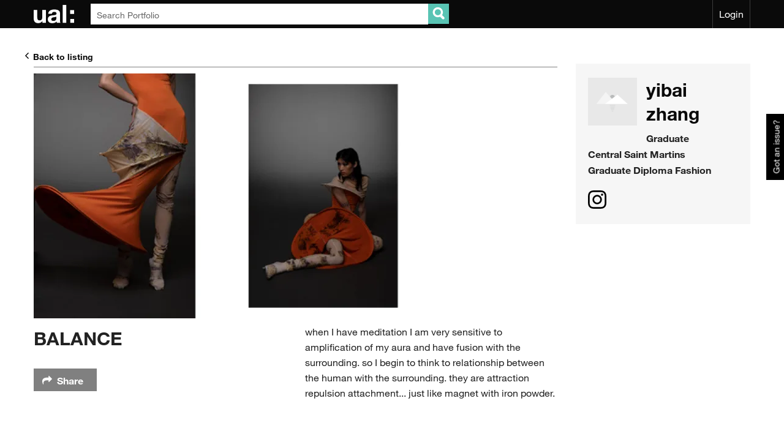

--- FILE ---
content_type: text/html; charset=UTF-8
request_url: https://portfolio.arts.ac.uk/project/464246-balance/
body_size: 41637
content:

<!doctype html>
<html lang="en-GB">
  <head>
  <style>

    button#ccc-icon {
      margin-bottom: 0;
    }

    button#ccc-icon svg {
      fill:#000;
    }

    button#ccc-icon {
      width:60px; 
      height:60px;
    }

    #ccc .ccc-notify-button.ccc-accept-button span {
      color:#000 !important;
    }

    section#ccc {
      z-index: 1000 !important;
    }
    .ccc-link.ccc-tabbable {
      margin-left: 5px;
    }
  </style>
  <meta charset="utf-8">
  <meta http-equiv="x-ua-compatible" content="ie=edge">
  <meta name="viewport" content="width=deviceWidth, initial-scale=1">
  <link rel="shortcut icon" href="https://portfolio.arts.ac.uk/wp-content/themes/wp_portfolio-theme/dist/images/favicon.ico" />
    <meta property="og:title" content="BALANCE &#8211; UAL: Portfolio"/>
    <meta property="og:image" content="https://portfolio-tools.s3.eu-west-2.amazonaws.com/wp-content/uploads/2023/06/02075047/show2-3-1024x553.jpg"/>
    <title>BALANCE &#8211; UAL: Portfolio</title>
<meta name='robots' content='max-image-preview:large' />
	<style>img:is([sizes="auto" i], [sizes^="auto," i]) { contain-intrinsic-size: 3000px 1500px }</style>
	<script type="text/javascript">
/* <![CDATA[ */
window._wpemojiSettings = {"baseUrl":"https:\/\/s.w.org\/images\/core\/emoji\/15.0.3\/72x72\/","ext":".png","svgUrl":"https:\/\/s.w.org\/images\/core\/emoji\/15.0.3\/svg\/","svgExt":".svg","source":{"concatemoji":"https:\/\/portfolio.arts.ac.uk\/wp-includes\/js\/wp-emoji-release.min.js?ver=6.7.1"}};
/*! This file is auto-generated */
!function(i,n){var o,s,e;function c(e){try{var t={supportTests:e,timestamp:(new Date).valueOf()};sessionStorage.setItem(o,JSON.stringify(t))}catch(e){}}function p(e,t,n){e.clearRect(0,0,e.canvas.width,e.canvas.height),e.fillText(t,0,0);var t=new Uint32Array(e.getImageData(0,0,e.canvas.width,e.canvas.height).data),r=(e.clearRect(0,0,e.canvas.width,e.canvas.height),e.fillText(n,0,0),new Uint32Array(e.getImageData(0,0,e.canvas.width,e.canvas.height).data));return t.every(function(e,t){return e===r[t]})}function u(e,t,n){switch(t){case"flag":return n(e,"\ud83c\udff3\ufe0f\u200d\u26a7\ufe0f","\ud83c\udff3\ufe0f\u200b\u26a7\ufe0f")?!1:!n(e,"\ud83c\uddfa\ud83c\uddf3","\ud83c\uddfa\u200b\ud83c\uddf3")&&!n(e,"\ud83c\udff4\udb40\udc67\udb40\udc62\udb40\udc65\udb40\udc6e\udb40\udc67\udb40\udc7f","\ud83c\udff4\u200b\udb40\udc67\u200b\udb40\udc62\u200b\udb40\udc65\u200b\udb40\udc6e\u200b\udb40\udc67\u200b\udb40\udc7f");case"emoji":return!n(e,"\ud83d\udc26\u200d\u2b1b","\ud83d\udc26\u200b\u2b1b")}return!1}function f(e,t,n){var r="undefined"!=typeof WorkerGlobalScope&&self instanceof WorkerGlobalScope?new OffscreenCanvas(300,150):i.createElement("canvas"),a=r.getContext("2d",{willReadFrequently:!0}),o=(a.textBaseline="top",a.font="600 32px Arial",{});return e.forEach(function(e){o[e]=t(a,e,n)}),o}function t(e){var t=i.createElement("script");t.src=e,t.defer=!0,i.head.appendChild(t)}"undefined"!=typeof Promise&&(o="wpEmojiSettingsSupports",s=["flag","emoji"],n.supports={everything:!0,everythingExceptFlag:!0},e=new Promise(function(e){i.addEventListener("DOMContentLoaded",e,{once:!0})}),new Promise(function(t){var n=function(){try{var e=JSON.parse(sessionStorage.getItem(o));if("object"==typeof e&&"number"==typeof e.timestamp&&(new Date).valueOf()<e.timestamp+604800&&"object"==typeof e.supportTests)return e.supportTests}catch(e){}return null}();if(!n){if("undefined"!=typeof Worker&&"undefined"!=typeof OffscreenCanvas&&"undefined"!=typeof URL&&URL.createObjectURL&&"undefined"!=typeof Blob)try{var e="postMessage("+f.toString()+"("+[JSON.stringify(s),u.toString(),p.toString()].join(",")+"));",r=new Blob([e],{type:"text/javascript"}),a=new Worker(URL.createObjectURL(r),{name:"wpTestEmojiSupports"});return void(a.onmessage=function(e){c(n=e.data),a.terminate(),t(n)})}catch(e){}c(n=f(s,u,p))}t(n)}).then(function(e){for(var t in e)n.supports[t]=e[t],n.supports.everything=n.supports.everything&&n.supports[t],"flag"!==t&&(n.supports.everythingExceptFlag=n.supports.everythingExceptFlag&&n.supports[t]);n.supports.everythingExceptFlag=n.supports.everythingExceptFlag&&!n.supports.flag,n.DOMReady=!1,n.readyCallback=function(){n.DOMReady=!0}}).then(function(){return e}).then(function(){var e;n.supports.everything||(n.readyCallback(),(e=n.source||{}).concatemoji?t(e.concatemoji):e.wpemoji&&e.twemoji&&(t(e.twemoji),t(e.wpemoji)))}))}((window,document),window._wpemojiSettings);
/* ]]> */
</script>
<style id='wp-emoji-styles-inline-css' type='text/css'>

	img.wp-smiley, img.emoji {
		display: inline !important;
		border: none !important;
		box-shadow: none !important;
		height: 1em !important;
		width: 1em !important;
		margin: 0 0.07em !important;
		vertical-align: -0.1em !important;
		background: none !important;
		padding: 0 !important;
	}
</style>
<link rel='stylesheet' id='wp-block-library-css' href='https://portfolio.arts.ac.uk/wp-includes/css/dist/block-library/style.min.css?ver=6.7.1' type='text/css' media='all' />
<style id='classic-theme-styles-inline-css' type='text/css'>
/*! This file is auto-generated */
.wp-block-button__link{color:#fff;background-color:#32373c;border-radius:9999px;box-shadow:none;text-decoration:none;padding:calc(.667em + 2px) calc(1.333em + 2px);font-size:1.125em}.wp-block-file__button{background:#32373c;color:#fff;text-decoration:none}
</style>
<style id='global-styles-inline-css' type='text/css'>
:root{--wp--preset--aspect-ratio--square: 1;--wp--preset--aspect-ratio--4-3: 4/3;--wp--preset--aspect-ratio--3-4: 3/4;--wp--preset--aspect-ratio--3-2: 3/2;--wp--preset--aspect-ratio--2-3: 2/3;--wp--preset--aspect-ratio--16-9: 16/9;--wp--preset--aspect-ratio--9-16: 9/16;--wp--preset--color--black: #000000;--wp--preset--color--cyan-bluish-gray: #abb8c3;--wp--preset--color--white: #ffffff;--wp--preset--color--pale-pink: #f78da7;--wp--preset--color--vivid-red: #cf2e2e;--wp--preset--color--luminous-vivid-orange: #ff6900;--wp--preset--color--luminous-vivid-amber: #fcb900;--wp--preset--color--light-green-cyan: #7bdcb5;--wp--preset--color--vivid-green-cyan: #00d084;--wp--preset--color--pale-cyan-blue: #8ed1fc;--wp--preset--color--vivid-cyan-blue: #0693e3;--wp--preset--color--vivid-purple: #9b51e0;--wp--preset--gradient--vivid-cyan-blue-to-vivid-purple: linear-gradient(135deg,rgba(6,147,227,1) 0%,rgb(155,81,224) 100%);--wp--preset--gradient--light-green-cyan-to-vivid-green-cyan: linear-gradient(135deg,rgb(122,220,180) 0%,rgb(0,208,130) 100%);--wp--preset--gradient--luminous-vivid-amber-to-luminous-vivid-orange: linear-gradient(135deg,rgba(252,185,0,1) 0%,rgba(255,105,0,1) 100%);--wp--preset--gradient--luminous-vivid-orange-to-vivid-red: linear-gradient(135deg,rgba(255,105,0,1) 0%,rgb(207,46,46) 100%);--wp--preset--gradient--very-light-gray-to-cyan-bluish-gray: linear-gradient(135deg,rgb(238,238,238) 0%,rgb(169,184,195) 100%);--wp--preset--gradient--cool-to-warm-spectrum: linear-gradient(135deg,rgb(74,234,220) 0%,rgb(151,120,209) 20%,rgb(207,42,186) 40%,rgb(238,44,130) 60%,rgb(251,105,98) 80%,rgb(254,248,76) 100%);--wp--preset--gradient--blush-light-purple: linear-gradient(135deg,rgb(255,206,236) 0%,rgb(152,150,240) 100%);--wp--preset--gradient--blush-bordeaux: linear-gradient(135deg,rgb(254,205,165) 0%,rgb(254,45,45) 50%,rgb(107,0,62) 100%);--wp--preset--gradient--luminous-dusk: linear-gradient(135deg,rgb(255,203,112) 0%,rgb(199,81,192) 50%,rgb(65,88,208) 100%);--wp--preset--gradient--pale-ocean: linear-gradient(135deg,rgb(255,245,203) 0%,rgb(182,227,212) 50%,rgb(51,167,181) 100%);--wp--preset--gradient--electric-grass: linear-gradient(135deg,rgb(202,248,128) 0%,rgb(113,206,126) 100%);--wp--preset--gradient--midnight: linear-gradient(135deg,rgb(2,3,129) 0%,rgb(40,116,252) 100%);--wp--preset--font-size--small: 13px;--wp--preset--font-size--medium: 20px;--wp--preset--font-size--large: 36px;--wp--preset--font-size--x-large: 42px;--wp--preset--spacing--20: 0.44rem;--wp--preset--spacing--30: 0.67rem;--wp--preset--spacing--40: 1rem;--wp--preset--spacing--50: 1.5rem;--wp--preset--spacing--60: 2.25rem;--wp--preset--spacing--70: 3.38rem;--wp--preset--spacing--80: 5.06rem;--wp--preset--shadow--natural: 6px 6px 9px rgba(0, 0, 0, 0.2);--wp--preset--shadow--deep: 12px 12px 50px rgba(0, 0, 0, 0.4);--wp--preset--shadow--sharp: 6px 6px 0px rgba(0, 0, 0, 0.2);--wp--preset--shadow--outlined: 6px 6px 0px -3px rgba(255, 255, 255, 1), 6px 6px rgba(0, 0, 0, 1);--wp--preset--shadow--crisp: 6px 6px 0px rgba(0, 0, 0, 1);}:where(.is-layout-flex){gap: 0.5em;}:where(.is-layout-grid){gap: 0.5em;}body .is-layout-flex{display: flex;}.is-layout-flex{flex-wrap: wrap;align-items: center;}.is-layout-flex > :is(*, div){margin: 0;}body .is-layout-grid{display: grid;}.is-layout-grid > :is(*, div){margin: 0;}:where(.wp-block-columns.is-layout-flex){gap: 2em;}:where(.wp-block-columns.is-layout-grid){gap: 2em;}:where(.wp-block-post-template.is-layout-flex){gap: 1.25em;}:where(.wp-block-post-template.is-layout-grid){gap: 1.25em;}.has-black-color{color: var(--wp--preset--color--black) !important;}.has-cyan-bluish-gray-color{color: var(--wp--preset--color--cyan-bluish-gray) !important;}.has-white-color{color: var(--wp--preset--color--white) !important;}.has-pale-pink-color{color: var(--wp--preset--color--pale-pink) !important;}.has-vivid-red-color{color: var(--wp--preset--color--vivid-red) !important;}.has-luminous-vivid-orange-color{color: var(--wp--preset--color--luminous-vivid-orange) !important;}.has-luminous-vivid-amber-color{color: var(--wp--preset--color--luminous-vivid-amber) !important;}.has-light-green-cyan-color{color: var(--wp--preset--color--light-green-cyan) !important;}.has-vivid-green-cyan-color{color: var(--wp--preset--color--vivid-green-cyan) !important;}.has-pale-cyan-blue-color{color: var(--wp--preset--color--pale-cyan-blue) !important;}.has-vivid-cyan-blue-color{color: var(--wp--preset--color--vivid-cyan-blue) !important;}.has-vivid-purple-color{color: var(--wp--preset--color--vivid-purple) !important;}.has-black-background-color{background-color: var(--wp--preset--color--black) !important;}.has-cyan-bluish-gray-background-color{background-color: var(--wp--preset--color--cyan-bluish-gray) !important;}.has-white-background-color{background-color: var(--wp--preset--color--white) !important;}.has-pale-pink-background-color{background-color: var(--wp--preset--color--pale-pink) !important;}.has-vivid-red-background-color{background-color: var(--wp--preset--color--vivid-red) !important;}.has-luminous-vivid-orange-background-color{background-color: var(--wp--preset--color--luminous-vivid-orange) !important;}.has-luminous-vivid-amber-background-color{background-color: var(--wp--preset--color--luminous-vivid-amber) !important;}.has-light-green-cyan-background-color{background-color: var(--wp--preset--color--light-green-cyan) !important;}.has-vivid-green-cyan-background-color{background-color: var(--wp--preset--color--vivid-green-cyan) !important;}.has-pale-cyan-blue-background-color{background-color: var(--wp--preset--color--pale-cyan-blue) !important;}.has-vivid-cyan-blue-background-color{background-color: var(--wp--preset--color--vivid-cyan-blue) !important;}.has-vivid-purple-background-color{background-color: var(--wp--preset--color--vivid-purple) !important;}.has-black-border-color{border-color: var(--wp--preset--color--black) !important;}.has-cyan-bluish-gray-border-color{border-color: var(--wp--preset--color--cyan-bluish-gray) !important;}.has-white-border-color{border-color: var(--wp--preset--color--white) !important;}.has-pale-pink-border-color{border-color: var(--wp--preset--color--pale-pink) !important;}.has-vivid-red-border-color{border-color: var(--wp--preset--color--vivid-red) !important;}.has-luminous-vivid-orange-border-color{border-color: var(--wp--preset--color--luminous-vivid-orange) !important;}.has-luminous-vivid-amber-border-color{border-color: var(--wp--preset--color--luminous-vivid-amber) !important;}.has-light-green-cyan-border-color{border-color: var(--wp--preset--color--light-green-cyan) !important;}.has-vivid-green-cyan-border-color{border-color: var(--wp--preset--color--vivid-green-cyan) !important;}.has-pale-cyan-blue-border-color{border-color: var(--wp--preset--color--pale-cyan-blue) !important;}.has-vivid-cyan-blue-border-color{border-color: var(--wp--preset--color--vivid-cyan-blue) !important;}.has-vivid-purple-border-color{border-color: var(--wp--preset--color--vivid-purple) !important;}.has-vivid-cyan-blue-to-vivid-purple-gradient-background{background: var(--wp--preset--gradient--vivid-cyan-blue-to-vivid-purple) !important;}.has-light-green-cyan-to-vivid-green-cyan-gradient-background{background: var(--wp--preset--gradient--light-green-cyan-to-vivid-green-cyan) !important;}.has-luminous-vivid-amber-to-luminous-vivid-orange-gradient-background{background: var(--wp--preset--gradient--luminous-vivid-amber-to-luminous-vivid-orange) !important;}.has-luminous-vivid-orange-to-vivid-red-gradient-background{background: var(--wp--preset--gradient--luminous-vivid-orange-to-vivid-red) !important;}.has-very-light-gray-to-cyan-bluish-gray-gradient-background{background: var(--wp--preset--gradient--very-light-gray-to-cyan-bluish-gray) !important;}.has-cool-to-warm-spectrum-gradient-background{background: var(--wp--preset--gradient--cool-to-warm-spectrum) !important;}.has-blush-light-purple-gradient-background{background: var(--wp--preset--gradient--blush-light-purple) !important;}.has-blush-bordeaux-gradient-background{background: var(--wp--preset--gradient--blush-bordeaux) !important;}.has-luminous-dusk-gradient-background{background: var(--wp--preset--gradient--luminous-dusk) !important;}.has-pale-ocean-gradient-background{background: var(--wp--preset--gradient--pale-ocean) !important;}.has-electric-grass-gradient-background{background: var(--wp--preset--gradient--electric-grass) !important;}.has-midnight-gradient-background{background: var(--wp--preset--gradient--midnight) !important;}.has-small-font-size{font-size: var(--wp--preset--font-size--small) !important;}.has-medium-font-size{font-size: var(--wp--preset--font-size--medium) !important;}.has-large-font-size{font-size: var(--wp--preset--font-size--large) !important;}.has-x-large-font-size{font-size: var(--wp--preset--font-size--x-large) !important;}
:where(.wp-block-post-template.is-layout-flex){gap: 1.25em;}:where(.wp-block-post-template.is-layout-grid){gap: 1.25em;}
:where(.wp-block-columns.is-layout-flex){gap: 2em;}:where(.wp-block-columns.is-layout-grid){gap: 2em;}
:root :where(.wp-block-pullquote){font-size: 1.5em;line-height: 1.6;}
</style>
<link rel='stylesheet' id='sage/css-css' href='https://portfolio.arts.ac.uk/wp-content/themes/wp_portfolio-theme/dist/styles/main.css?ver=1.1.29' type='text/css' media='all' />
<link rel='stylesheet' id='quill-css' href='https://portfolio.arts.ac.uk/wp-content/themes/wp_portfolio-theme/dist/styles/quill.snow.css?ver=1.1.29' type='text/css' media='all' />
<script type="text/javascript" src="https://portfolio.arts.ac.uk/wp-includes/js/jquery/jquery.min.js?ver=3.7.1" id="jquery-core-js"></script>
<script type="text/javascript" src="https://portfolio.arts.ac.uk/wp-includes/js/jquery/jquery-migrate.min.js?ver=3.4.1" id="jquery-migrate-js"></script>
<link rel="https://api.w.org/" href="https://portfolio.arts.ac.uk/wp-json/" /><link rel="EditURI" type="application/rsd+xml" title="RSD" href="https://portfolio.arts.ac.uk/xmlrpc.php?rsd" />
<meta name="generator" content="WordPress 6.7.1" />
<link rel="canonical" href="https://portfolio.arts.ac.uk/project/464246-balance/" />
<link rel="alternate" title="oEmbed (JSON)" type="application/json+oembed" href="https://portfolio.arts.ac.uk/wp-json/oembed/1.0/embed?url=https%3A%2F%2Fportfolio.arts.ac.uk%2Fproject%2F464246-balance%2F" />
<link rel="alternate" title="oEmbed (XML)" type="text/xml+oembed" href="https://portfolio.arts.ac.uk/wp-json/oembed/1.0/embed?url=https%3A%2F%2Fportfolio.arts.ac.uk%2Fproject%2F464246-balance%2F&#038;format=xml" />
<style type="text/css">.recentcomments a{display:inline !important;padding:0 !important;margin:0 !important;}</style><link rel="icon" href="https://portfolio-tools.s3.eu-west-2.amazonaws.com/wp-content/uploads/2022/03/23164959/favicon.ico" sizes="32x32" />
<link rel="icon" href="https://portfolio-tools.s3.eu-west-2.amazonaws.com/wp-content/uploads/2022/03/23164959/favicon.ico" sizes="192x192" />
<link rel="apple-touch-icon" href="https://portfolio-tools.s3.eu-west-2.amazonaws.com/wp-content/uploads/2022/03/23164959/favicon.ico" />
<meta name="msapplication-TileImage" content="https://portfolio-tools.s3.eu-west-2.amazonaws.com/wp-content/uploads/2022/03/23164959/favicon.ico" />
		<style type="text/css" id="wp-custom-css">
			/* .wrap::before {
	content: "Portfolio will be unavailable from 9am - 10am on Wednesday 10 September due to planned maintenance.";
	background: #ffb400;
	background-image: url("data:image/svg+xml,%3Csvg%20width%3D%2222%22%20height%3D%2220%22%20viewBox%3D%220%200%2022%2020%22%20fill%3D%22none%22%20xmlns%3D%22http%3A//www.w3.org/2000/svg%22%3E%3Cpath%20d%3D%22M-0.000976562%2019.1992L10.999%200.199219L21.999%2019.1992H-0.000976562ZM3.44902%2017.1992H18.549L10.999%204.19922L3.44902%2017.1992ZM10.999%2016.1992C11.2824%2016.1992%2011.52%2016.1032%2011.712%2015.9112C11.9034%2015.7199%2011.999%2015.4826%2011.999%2015.1992C11.999%2014.9159%2011.9034%2014.6786%2011.712%2014.4872C11.52%2014.2952%2011.2824%2014.1992%2010.999%2014.1992C10.7157%2014.1992%2010.4784%2014.2952%2010.287%2014.4872C10.095%2014.6786%209.99902%2014.9159%209.99902%2015.1992C9.99902%2015.4826%2010.095%2015.7199%2010.287%2015.9112C10.4784%2016.1032%2010.7157%2016.1992%2010.999%2016.1992ZM9.99902%2013.1992H11.999V8.19922H9.99902V13.1992Z%22%20fill%3D%22black%22/%3E%3C/svg%3E");
	background-repeat: no-repeat;
	background-position: 20px 22px;
	background-size: 1.3rem auto;

	width: 100vw;
	padding: 21px 18px 18px 52px;
	margin-top: 45px;
	display: block;
	text-align: left;
	font-size: 18px;
	box-sizing: border-box;
	line-height: 1.4;
	position:fixed;
	z-index:9999;
}
 */
		</style>
		
  <script type="text/javascript">ajaxurl = "https://portfolio.arts.ac.uk/wp-admin/admin-ajax.php";</script>
  <script type="text/javascript">siteurl = "https://portfolio.arts.ac.uk";</script>
  <script type="text/javascript">userid = "0";</script>
    <script async src='https://www.google.com/recaptcha/api.js'></script>
  <script async src="https://cdnjs.cloudflare.com/ajax/libs/muuri/0.5.3/muuri.min.js"></script>

  <script async src="https://cdnjs.cloudflare.com/ajax/libs/Trumbowyg/2.9.4/trumbowyg.min.js"></script>
  <link rel="stylesheet" href="https://cdnjs.cloudflare.com/ajax/libs/Trumbowyg/2.9.4/ui/trumbowyg.min.css" />

  <!-- Google Tag Manager -->
<script>(function(w,d,s,l,i){w[l]=w[l]||[];w[l].push({'gtm.start':
new Date().getTime(),event:'gtm.js'});var f=d.getElementsByTagName(s)[0],
j=d.createElement(s),dl=l!='dataLayer'?'&l='+l:'';j.async=true;j.src=
'https://www.googletagmanager.com/gtm.js?id='+i+dl;f.parentNode.insertBefore(j,f);
})(window,document,'script','dataLayer','GTM-MS6M25V');</script>
<!-- End Google Tag Manager -->
  <script>
    const ccConfig = {
      position: 'right'
    }
  </script>
  <script src="//integrations.arts.ac.uk/cookiecontrol/latest.min.js"></script> 
</head>
  <body class="project-template-default single single-project postid-464246 d-flex 464246-balance">
    <!-- Google Tag Manager (noscript) -->
<noscript><iframe src="https://www.googletagmanager.com/ns.html?id=GTM-MS6M25V"
height="0" width="0" style="display:none;visibility:hidden"></iframe></noscript>
<!-- End Google Tag Manager (noscript) -->
    <!--[if IE]>
      <div class="alert alert-warning">
        You are using an <strong>outdated</strong> browser. Please <a href="http://browsehappy.com/">upgrade your browser</a> to improve your experience.      </div>
    <![endif]-->
    <header class="banner clearfix navbar-default sticky ">
  <div class="container-fluid">
    <div class="columns small-12">
      <div class="mobile-menu">
        <button class="megamenu-close" title="close menu"><span>Close</span></button>
        <button class="megamenu-open" title="menu open"><span>Open</span></button>
        <div class="mobile-menu-nav">
          <ul>
            <li><a href="https://portfolio.arts.ac.uk/search?keyword-search=&submit=Browse&search-nonce=ddd4b80275">Search portfolios</a></li>
                          <li><a href="https://portfolio.arts.ac.uk/login">Login</a></li>
              <li><a href="https://portfolio.arts.ac.uk/register">Register</a></li>
              <li class="feedback-open"><a href="#">Feedback</a></li>
                      </ul>
        </div>
      </div>

      <a class="brand" href="https://portfolio.arts.ac.uk/">UAL: Portfolio</a>
                      <form id="main-search" class="search-form" action="https://portfolio.arts.ac.uk/search">
          <div class="filter-keyword">
            <label for="keyword-search" class="hidden" data-name="464246-balance">Keyword search</label>

            <div class="form-inline">
              <input title="Keywords" required type="text" class="form-control" id="keyword-search" name="query" placeholder="Search Portfolio" value="" autocomplete="off" />
              <input title="Browse" type="submit" name="submit" class="btn search-submit btn-primary" value="Search" />
              <ul class="terms-list">
                <li class="template hidden" aria-hidden="true"><a href="" aria-hidden="true">Search keywords...</a></li>
              </ul>
            </div>

          </div>

          <input type="hidden" name="search-nonce" value="ddd4b80275" />
        </form>
            <nav class="nav-primary">
                <div class="align-right" id="loginout">

          <ul>
                      <li><a href="https://portfolio.arts.ac.uk/login/" id="loginForm" class="show-options">Login</a>
              <div class="user-options">
                
<form title="login" id="loginPT" action="https://portfolio.arts.ac.uk/login/" method="post" class="" autocomplete="off">
  <input type="hidden" id="ajax_login" name="ajax_login" value="a2009710e0" /><input type="hidden" name="_wp_http_referer" value="/project/464246-balance/" />  <div class="reset-login">
    <div class="form-group">
      <label for="usernamePT">Email address</label>
      <input id="usernamePT" class="form-control" type="email" name="username">
    </div>

    <div class="form-group">
      <label for="passwordPT">Password</label>
      <input id="passwordPT" class="form-control" type="password" name="password" autocomplete="off">
      <a class="lost" href="https://portfolio.arts.ac.uk/lost-password/">Forgot password</a>
    </div>

    <div class="form-group">
      <button type="submit" name="submit" class="submit_button btn btn-primary ladda-button main-cta" id="loginSubmitPT" data-style="contract"><span class="ladda-label">Sign in</span></button>
      <input type="hidden" id="securityPT" name="security" value="7eae791c0d" /><input type="hidden" name="_wp_http_referer" value="/project/464246-balance/" />    </div>

    <div class="form-group">
      <p class="large-text">Not registered? <a href="https://portfolio.arts.ac.uk/register/">Sign up</a></p>
    </div>
  </div>
</form>
              </div>
            </li>
                    </ul>

        </div>
      </nav>
    </div>
  </div>
</header>
    <div class="wrap" role="document" >
            
    <!-- TODO: Moving this to AJAX part of profile editing... -->
    
    <div class="container-fluid">

      <div class="row expanded">

        <div class="column cell small-9">
          <a href="/search" class="back-arrow">Back to listing</a>
        </div>
      </div>

      <div class="row expanded project-page">

        <div class="project-sidebar">

          <div class="project-sidebar-sticky">

            <div class="user-info">

              <div class="user-image" data-image="profile_image">

                <img alt="" src="https://portfolio.arts.ac.uk/wp-content/themes/wp_portfolio-theme/dist/images/placeholder.png"/>              </div>

              <h2><a href="https://portfolio.arts.ac.uk/profile/18552/">
                  yibai<br class="show-for-medium-up" />
                  zhang                </a>
              </h2>
              <p class="user-course">
                                  <span>Graduate</span><br/>
                
                                  <span>Central Saint Martins</span><br />
                
                                  <span>Graduate Diploma Fashion</span>
                              </p>

              <div class="user-info-inner clearfix">

                <div class="user-contact">

                  <div class="user-social">

                                                              <a class="icon instagram small" href="https://www.instagram.com/Zhangyibai_">Zhangyibai_</a>
                                        
                  </div>

                </div>

              </div>

            </div>

          </div>

        </div>

        <div class="column cell small-12 project-media-area">

          <div class="project-info">


            <div class="row expanded">
                                    <div class="column large-12">
                      <img src="https://ual-media-res.cloudinary.com/image/fetch/c_fill,f_auto,fl_lossy,g_auto,q_auto/h_400/https://portfolio-tools.s3.eu-west-2.amazonaws.com/wp-content/uploads/2023/06/02081841/show21.jpg" alt="BALANCE" />
                    </div>
                                  <div class="column large-6">
                <h1>BALANCE</h1>
                <p class="project-tags">
                                  </p>

                                <input type="hidden" data-property="user_id" data-value="0" />
                <input type="hidden" data-property="project_id" data-value="464246" />

                <div class="share-box">
                  <button class="btn btn-share">Share</button>
                  <div class=" ssk-group ssk-sm project-share">
                    <a href="" class="ssk ssk-twitter" data-url="/project/464246-balance/" data-text="Project by: . https://portfolio.arts.ac.uk/project/464246-balance/"><span class="hidden">Share on twitter</span></a>
                    <a href="" class="ssk ssk-facebook"><span class="hidden">Share on Facebook</span></a>
                    <a href="" class="ssk ssk-pinterest"><span class="hidden">Share on Pinterest</span></a>
                    <a href="" class="ssk ssk-linkedin"><span class="hidden">Share on Linkedin</span></a>
                    <a href="http://www.reddit.com/submit?url=https://portfolio.arts.ac.uk/project/464246-balance/" class="ssk ssk-reddit"><span class="hidden">Share on reddit</span></a>
                  </div>
                </div>

              </div>

              <div class="column large-6" id="project-desc-wrap">
                <div class="project-description">
                  <p>when I have meditation I am very sensitive
 to amplification of my aura and have fusion 
with the surrounding.
so I begin to think to relationship between 
the human with the surrounding.
they are attraction repulsion attachment...
just like magnet with iron powder.
</p>
                </div>
              </div>


            </div>

          </div>

          <div class="project-media-list row">

            
                                          
              
              
              
              
                              <div class="media-item-wrap column small-12 medium-12 auto-size">
                  <div class="cell overflow-hidden">

                                                            <div class="image" style="background-image:url(https://portfolio-tools.s3.eu-west-2.amazonaws.com/wp-content/uploads/2023/06/02075047/show2-3-1024x553.jpg)">
                        <img style="width:100%" src="https://portfolio-tools.s3.eu-west-2.amazonaws.com/wp-content/uploads/2023/06/02075047/show2-3-1024x553.jpg" />
                      </div>

                    
                    
                    
                  </div>
                                  </div>
            
                                          
              
              
              
              
                              <div class="media-item-wrap column small-12 medium-12 auto-size">
                  <div class="cell overflow-hidden">

                                                            <div class="image" style="background-image:url(https://portfolio-tools.s3.eu-west-2.amazonaws.com/wp-content/uploads/2023/06/02075055/show1-4-1024x553.jpg)">
                        <img style="width:100%" src="https://portfolio-tools.s3.eu-west-2.amazonaws.com/wp-content/uploads/2023/06/02075055/show1-4-1024x553.jpg" />
                      </div>

                    
                    
                    
                  </div>
                                  </div>
            
                                          
              
              
              
              
                              <div class="media-item-wrap column small-12 medium-12 auto-size">
                  <div class="cell overflow-hidden">

                                                            <div class="image" style="background-image:url(https://portfolio-tools.s3.eu-west-2.amazonaws.com/wp-content/uploads/2023/06/02090138/show13-3-1024x553.jpg)">
                        <img style="width:100%" src="https://portfolio-tools.s3.eu-west-2.amazonaws.com/wp-content/uploads/2023/06/02090138/show13-3-1024x553.jpg" />
                      </div>

                    
                    
                    
                  </div>
                                  </div>
            
                                          
              
              
              
              
                              <div class="media-item-wrap column small-12 medium-12 auto-size">
                  <div class="cell overflow-hidden">

                                                            <div class="image" style="background-image:url(https://portfolio-tools.s3.eu-west-2.amazonaws.com/wp-content/uploads/2023/06/02085719/show25-1024x553.jpg)">
                        <img style="width:100%" src="https://portfolio-tools.s3.eu-west-2.amazonaws.com/wp-content/uploads/2023/06/02085719/show25-1024x553.jpg" />
                      </div>

                    
                    
                    
                  </div>
                                  </div>
            
                                          
              
              
              
              
                              <div class="media-item-wrap column small-12 medium-12 auto-size">
                  <div class="cell overflow-hidden">

                                                            <div class="image" style="background-image:url(https://portfolio-tools.s3.eu-west-2.amazonaws.com/wp-content/uploads/2023/06/02075047/show3-3-1024x553.jpg)">
                        <img style="width:100%" src="https://portfolio-tools.s3.eu-west-2.amazonaws.com/wp-content/uploads/2023/06/02075047/show3-3-1024x553.jpg" />
                      </div>

                    
                    
                    
                  </div>
                                  </div>
            
                                          
              
              
              
              
                              <div class="media-item-wrap column small-12 medium-12 auto-size">
                  <div class="cell overflow-hidden">

                                                            <div class="image" style="background-image:url(https://portfolio-tools.s3.eu-west-2.amazonaws.com/wp-content/uploads/2023/06/02090743/show26-%E6%8B%B7%E8%B4%9D-1024x553.jpg)">
                        <img style="width:100%" src="https://portfolio-tools.s3.eu-west-2.amazonaws.com/wp-content/uploads/2023/06/02090743/show26-%E6%8B%B7%E8%B4%9D-1024x553.jpg" />
                      </div>

                    
                    
                    
                  </div>
                                  </div>
            
                                          
              
              
              
              
                              <div class="media-item-wrap column small-12 medium-12 auto-size">
                  <div class="cell overflow-hidden">

                                                            <div class="image" style="background-image:url(https://portfolio-tools.s3.eu-west-2.amazonaws.com/wp-content/uploads/2023/06/02075312/show4-3-1024x553.jpg)">
                        <img style="width:100%" src="https://portfolio-tools.s3.eu-west-2.amazonaws.com/wp-content/uploads/2023/06/02075312/show4-3-1024x553.jpg" />
                      </div>

                    
                    
                    
                  </div>
                                  </div>
            
                                          
              
              
              
              
                              <div class="media-item-wrap column small-12 medium-12 auto-size">
                  <div class="cell overflow-hidden">

                                                            <div class="image" style="background-image:url(https://portfolio-tools.s3.eu-west-2.amazonaws.com/wp-content/uploads/2023/06/02075322/show5-2-1024x553.jpg)">
                        <img style="width:100%" src="https://portfolio-tools.s3.eu-west-2.amazonaws.com/wp-content/uploads/2023/06/02075322/show5-2-1024x553.jpg" />
                      </div>

                    
                    
                    
                  </div>
                                  </div>
            
                                          
              
              
              
              
                              <div class="media-item-wrap column small-12 medium-12 auto-size">
                  <div class="cell overflow-hidden">

                                                            <div class="image" style="background-image:url(https://portfolio-tools.s3.eu-west-2.amazonaws.com/wp-content/uploads/2023/06/02075103/show7-2-1024x553.jpg)">
                        <img style="width:100%" src="https://portfolio-tools.s3.eu-west-2.amazonaws.com/wp-content/uploads/2023/06/02075103/show7-2-1024x553.jpg" />
                      </div>

                    
                    
                    
                  </div>
                                  </div>
            
                                          
              
              
              
              
                              <div class="media-item-wrap column small-12 medium-12 auto-size">
                  <div class="cell overflow-hidden">

                                                            <div class="image" style="background-image:url(https://portfolio-tools.s3.eu-west-2.amazonaws.com/wp-content/uploads/2023/06/02083802/show23-1024x553.jpg)">
                        <img style="width:100%" src="https://portfolio-tools.s3.eu-west-2.amazonaws.com/wp-content/uploads/2023/06/02083802/show23-1024x553.jpg" />
                      </div>

                    
                    
                    
                  </div>
                                  </div>
            
                                          
              
              
              
              
                              <div class="media-item-wrap column small-12 medium-12 auto-size">
                  <div class="cell overflow-hidden">

                                                            <div class="image" style="background-image:url(https://portfolio-tools.s3.eu-west-2.amazonaws.com/wp-content/uploads/2023/06/02075107/show8-2-1024x553.jpg)">
                        <img style="width:100%" src="https://portfolio-tools.s3.eu-west-2.amazonaws.com/wp-content/uploads/2023/06/02075107/show8-2-1024x553.jpg" />
                      </div>

                    
                    
                    
                  </div>
                                  </div>
            
                                          
              
              
              
              
                              <div class="media-item-wrap column small-12 medium-12 auto-size">
                  <div class="cell overflow-hidden">

                                                            <div class="image" style="background-image:url(https://portfolio-tools.s3.eu-west-2.amazonaws.com/wp-content/uploads/2023/06/02075116/show11-2-1024x553.jpg)">
                        <img style="width:100%" src="https://portfolio-tools.s3.eu-west-2.amazonaws.com/wp-content/uploads/2023/06/02075116/show11-2-1024x553.jpg" />
                      </div>

                    
                    
                    
                  </div>
                                  </div>
            
                                          
              
              
              
              
                              <div class="media-item-wrap column small-12 medium-12 auto-size">
                  <div class="cell overflow-hidden">

                                                            <div class="image" style="background-image:url(https://portfolio-tools.s3.eu-west-2.amazonaws.com/wp-content/uploads/2023/06/02084228/show9-3-1024x553.jpg)">
                        <img style="width:100%" src="https://portfolio-tools.s3.eu-west-2.amazonaws.com/wp-content/uploads/2023/06/02084228/show9-3-1024x553.jpg" />
                      </div>

                    
                    
                    
                  </div>
                                  </div>
            
                                          
              
              
              
              
                              <div class="media-item-wrap column small-12 medium-12 auto-size">
                  <div class="cell overflow-hidden">

                                                            <div class="image" style="background-image:url(https://portfolio-tools.s3.eu-west-2.amazonaws.com/wp-content/uploads/2023/06/02075251/show10-2-1024x553.jpg)">
                        <img style="width:100%" src="https://portfolio-tools.s3.eu-west-2.amazonaws.com/wp-content/uploads/2023/06/02075251/show10-2-1024x553.jpg" />
                      </div>

                    
                    
                    
                  </div>
                                  </div>
            
          </div>

        </div>

      </div>

    </div>

    <div class="container-fluid row expanded content-info small-12">
  <div class="column">
    <p>To report inappropriate content, an infringement of copyright, or to report a problem on the Portfolio platform, please contact the <a href="" class="feedback-report-open"><u>Digital Team</u></a></p>
  </div>
</div>    </div><!-- /.wrap -->
      <footer class="content-info small-12">
    <div class="container-fluid">
      <div class="row expanded">
        <div class="column small-12 medium-9">
          <div class="column">
            <div class="">
                            <p>&copy; 2026 University of the Arts London. All Rights Reserved. | Image credit: Alys Tomlinson</p>
            </div>
            <div class="">
              <p class="">
                <br/>
                <a href="https://ualshowcase.arts.ac.uk/" style="">UAL Showcase</a>
                <a href="https://www.arts.ac.uk/privacy-information" style="">Privacy information</a>
                <a href="https://portfolio.arts.ac.uk/cookies/">Cookies</a>
                <a href="https://portfolio.arts.ac.uk/accessibility-statement">Accessibility statement</a>
                <a href="https://portfolio.arts.ac.uk/terms-and-conditions" class="last">Terms &amp; conditions</a>
              </p>
            </div>
          </div>
        </div>
        <div class="column small-12 medium-3">
          <div class="column">
            <!--<p class="webby"></p>-->
          </div>
        </div>
      </div>
    </div>
  </footer>

</div>

<div class="modal-bg"></div>
<div class="modal-bg-2"></div>
<div class="modal-bg-3"></div>
<div class="modal-bg-4"></div>

<div class="modal-window" tabindex="-1" id="modalProfile" aria-hidden="true" role="dialog">

  <div id="modal-content">

  </div>

  <a href="javascript:void(0)" class="modal-close" aria-label="Close">&#215;</a>
</div>



<div class="feedback" id="feedback">
  <a target="_blank" href="https://forms.arts.ac.uk/portfolio-feedback/">Got an issue?</a>
</div><script type="text/javascript" src="https://portfolio.arts.ac.uk/wp-content/themes/wp_portfolio-theme/dist/scripts/main.js?ver=1.1.29" id="sage/js-js"></script>
<script type="text/javascript" src="https://portfolio.arts.ac.uk/wp-content/themes/wp_portfolio-theme/dist/scripts/quill.min.js?ver=1.1.29" id="quill-js"></script>
<script type="text/javascript" src="https://portfolio.arts.ac.uk/wp-content/themes/wp_portfolio-theme/dist/scripts/index.umd.min.js?ver=1.1.29" id="tabbable-js"></script>
<script type="text/javascript" src="https://portfolio.arts.ac.uk/wp-content/themes/wp_portfolio-theme/dist/scripts/focus-trap.umd.min.js?ver=1.1.29" id="focus-trap-js"></script>
  </body>
</html>


--- FILE ---
content_type: application/javascript; charset=utf-8
request_url: https://cdnjs.cloudflare.com/ajax/libs/muuri/0.5.3/muuri.min.js
body_size: 10582
content:
/*!
 * Muuri v0.5.3
 * https://github.com/haltu/muuri
 * Copyright (c) 2015, Haltu Oy
 *
 * Permission is hereby granted, free of charge, to any person obtaining a copy
 * of this software and associated documentation files (the "Software"), to deal
 * in the Software without restriction, including without limitation the rights
 * to use, copy, modify, merge, publish, distribute, sublicense, and/or sell
 * copies of the Software, and to permit persons to whom the Software is
 * furnished to do so, subject to the following conditions:
 *
 * The above copyright notice and this permission notice shall be included in
 * all copies or substantial portions of the Software.
 *
 * THE SOFTWARE IS PROVIDED "AS IS", WITHOUT WARRANTY OF ANY KIND, EXPRESS OR
 * IMPLIED, INCLUDING BUT NOT LIMITED TO THE WARRANTIES OF MERCHANTABILITY,
 * FITNESS FOR A PARTICULAR PURPOSE AND NONINFRINGEMENT. IN NO EVENT SHALL THE
 * AUTHORS OR COPYRIGHT HOLDERS BE LIABLE FOR ANY CLAIM, DAMAGES OR OTHER
 * LIABILITY, WHETHER IN AN ACTION OF CONTRACT, TORT OR OTHERWISE, ARISING FROM,
 * OUT OF OR IN CONNECTION WITH THE SOFTWARE OR THE USE OR OTHER DEALINGS IN THE
 * SOFTWARE.
 */
/*!
 * muuriLayout v0.5.3
 * Copyright (c) 2016 Niklas Rämö <inramo@gmail.com>
 * Released under the MIT license
 */
!function(t,e){var i;if("object"==typeof module&&module.exports){try{i=require("hammerjs")}catch(t){}module.exports=e("Muuri",i)}else"function"==typeof define&&define.amd?define(["hammerjs"],function(t){return e("Muuri",t)}):t.Muuri=e("Muuri",t.Hammer)}("undefined"!=typeof window?window:this,function(t,e,i){"use strict";function n(t,e){var i,r,s,o=this;if(J||(J=document.body,mt=P()),t=o._element=typeof t===tt?Z.querySelector(t):t,!J.contains(t))throw new q("Container element must be an existing DOM element");typeof(i=o._settings=function(t,e){var i=p({},t);return i=e?p(i,e):i,i.visibleStyles=(e||{}).visibleStyles||(t||{}).visibleStyles,i.hiddenStyles=(e||{}).hiddenStyles||(t||{}).hiddenStyles,i}(n.defaultOptions,e)).dragSort!==K&&(i.dragSort=!!i.dragSort),ft[o._id=++_t]=o,o._isDestroyed=!1,o._layout=null,o._emitter=new n.Emitter,o._itemShowHandler=M("show",i),o._itemHideHandler=M("hide",i),b(t,i.containerClass),o._items=[],typeof(r=i.items)===tt?x(o._element.children).forEach(function(t){("*"===r||pt(t,r))&&o._items.push(new n.Item(o,t))}):(j.isArray(r)||_(r))&&(o._items=x(r).map(function(t){return new n.Item(o,t)})),(s=!0===(s=i.layoutOnResize)?0:typeof s===et?s:-1)>=0&&V.addEventListener("resize",o._resizeHandler=m(function(){o.refreshItems().layout()},s)),i.layoutOnInit&&o.layout(!0)}function r(t,e){var i,r=t._settings;this._id=++_t,ut[this._id]=this,this._isDestroyed=!1,e.parentNode!==t._element&&t._element.appendChild(e),b(e,r.itemClass),b(e,(i="none"===v(e,"display"))?r.itemHiddenClass:r.itemVisibleClass),this._gridId=t._id,this._element=e,this._child=e.children[0],this._animate=new n.ItemAnimate(this,e),this._animateChild=new n.ItemAnimate(this,this._child),this._isActive=!i,this._isPositioning=!1,this._isHidden=i,this._isHiding=!1,this._isShowing=!1,this._visibilityQueue=[],this._layoutQueue=[],this._left=0,this._top=0,C(e,{left:"0",top:"0",transform:S(0,0),display:i?"none":"block"}),this._refreshDimensions()._refreshSortData(),i?t._itemHideHandler.start(this,!0):t._itemShowHandler.start(this,!0),this._migrate=new n.ItemMigrate(this),this._release=new n.ItemRelease(this),this._drag=r.dragEnabled?new n.ItemDrag(this):null}function s(){this._events={},this._isDestroyed=!1}function o(t,e){this._item=t,this._element=e,this._animation=null,this._propsTo=null,this._isDestroyed=!1}function a(t){this._itemId=t._id,this._isDestroyed=!1,this.isActive=!1,this.container=!1,this.containerDiffX=0,this.containerDiffY=0}function h(t){this._itemId=t._id,this._isDestroyed=!1,this.isActive=!1,this.isPositioningStarted=!1,this.containerDiffX=0,this.containerDiffY=0}function l(i){if(!e)throw new q("["+t+"] required dependency Hammer is not defined.");var n,r,s=this,o=i._element,a=i.getGrid(),h=a._settings,d=typeof h.dragStartPredicate===K?h.dragStartPredicate:l.defaultStartPredicate,f=at;s._itemId=i._id,s._gridId=a._id,s._hammer=n=new e.Manager(o),s._isDestroyed=!1,s._isMigrating=!1,s._data={},s._resolveStartPredicate=function(t){s._isDestroyed||f!==ht||(f=lt,s.onStart(t))},s._scrollListener=function(t){s.onScroll(t)},s._checkSortOverlap=m(function(){s._data.isActive&&s.checkOverlap()},h.dragSortInterval),s._sortPredicate=typeof h.dragSortPredicate===K?h.dragSortPredicate:l.defaultSortPredicate,s.reset(),n.add(new e.Pan({event:"drag",pointers:1,threshold:0,direction:e.DIRECTION_ALL})),n.add(new e.Press({event:"draginit",pointers:1,threshold:1e3,time:0})),c(h.dragHammerSettings)&&n.set(h.dragHammerSettings),n.on("draginit dragstart dragmove",function(t){f===at&&(f=ht),f===ht?!0===(r=d(s.getItem(),t))?(f=lt,s.onStart(t)):!1===r&&(f=dt):f===lt&&s._data.isActive&&s.onMove(t)}).on("dragend dragcancel draginitup",function(t){var e=f===lt;d(s.getItem(),t),f=at,e&&s._data.isActive&&s.onEnd(t)}),o.addEventListener("dragstart",T,!1)}function d(t,e,i){var n=t.length,r=W.max(0,i?n:n-1);return e>r?r:e<0?W.max(r+e+1,0):e}function f(t,e,i){if(!(t.length<2)){var n,r=d(t,e),s=d(t,i);r!==s&&(n=t[r],t[r]=t[s],t[s]=n)}}function u(t,e,i){if(!(t.length<2)){var n=d(t,e),r=d(t,i);n!==r&&t.splice(r,0,t.splice(n,1)[0])}}function c(t){return"object"==typeof t&&"[object Object]"===Q.prototype.toString.call(t)}function _(t){var e=Q.prototype.toString.call(t);return"[object HTMLCollection]"===e||"[object NodeList]"===e}function p(t,e){return Q.keys(e).forEach(function(i){var n=c(e[i]);c(t[i])&&n?(t[i]=p({},t[i]),t[i]=p(t[i],e[i])):t[i]=n?p({},e[i]):j.isArray(e[i])?e[i].concat():e[i]}),t}function g(t,e,i){var n=typeof i===et?i:-1;t.splice.apply(t,[n<0?t.length-n+1:n,0].concat(e))}function m(t,e){var n;return e>0?function(r){n!==i&&(n=V.clearTimeout(n),"finish"===r&&t()),"cancel"!==r&&"finish"!==r&&(n=V.setTimeout(function(){n=i,t()},e))}:function(e){"cancel"!==e&&t()}}function y(t){return t.replace(/([A-Z])/g,"-$1").toLowerCase()}function v(t,e){return V.getComputedStyle(t,null).getPropertyValue("transform"===e?gt.styleName||e:e)}function D(t,e){return parseFloat(v(t,e))||0}function w(t,e){return parseFloat((v(t,"transform")||"").replace("matrix(","").split(",")["x"===e?4:5])||0}function S(t,e){return"translateX("+t+"px) translateY("+e+"px)"}function I(t,e){var i,n={},r=Q.keys(e);for(i=0;i<r.length;i++)n[r[i]]=v(t,y(r[i]));return n}function C(t,e){var i,n=Q.keys(e);for(i=0;i<n.length;i++)t.style["transform"===n[i]&&gt?gt.propName:n[i]]=e[n[i]]}function b(t,e){t.classList?t.classList.add(e):pt(t,"."+e)||(t.className+=" "+e)}function A(t,e){t.classList?t.classList.remove(e):pt(t,"."+e)&&(t.className=(" "+t.className+" ").replace(" "+e+" "," ").trim())}function x(t){return[].slice.call(t)}function H(t,e,i){if(t===e)return{left:0,top:0};i&&(t=R(t,!0),e=R(e,!0));var n=E(t,!0),r=E(e,!0);return{left:r.left-n.left,top:r.top-n.top}}function E(t,e){var i,n={left:0,top:0};return t===Z?n:(n.left=V.pageXOffset||0,n.top=V.pageYOffset||0,t.self===V.self?n:(i=t.getBoundingClientRect(),n.left+=i.left,n.top+=i.top,e&&(n.left+=D(t,"border-left-width"),n.top+=D(t,"border-top-width")),n))}function R(t,e){for(var i=(e?t:t.parentElement)||Z;i&&i!==Z&&"static"===v(i,"position")&&!G(i);)i=i.parentElement||Z;return i}function L(t){var e=[],i=/(auto|scroll)/,n=t.parentNode;if(mt){if("fixed"===v(t,"position"))return e;for(;n&&n!==Z&&n!==$;)i.test(v(n,"overflow")+v(n,"overflow-y")+v(n,"overflow-x"))&&e.push(n),n="fixed"===v(n,"position")?null:n.parentNode;null!==n&&e.push(V)}else{for(;n&&n!==Z;)"fixed"!==v(t,"position")||G(n)?(i.test(v(n,"overflow")+v(n,"overflow-y")+v(n,"overflow-x"))&&e.push(n),t=n,n=n.parentNode):n=n.parentNode;e[e.length-1]===$?e[e.length-1]=V:e.push(V)}return e}function P(){if(!gt)return!0;var t=[0,1].map(function(t,e){return t=Z.createElement("div"),C(t,{position:e?"fixed":"absolute",display:"block",visibility:"hidden",left:e?"0px":"1px",transform:"none"}),t}),e=J.appendChild(t[0]),i=e.appendChild(t[1]),n=i.getBoundingClientRect().left;C(e,{transform:"scale(1)"});var r=n===i.getBoundingClientRect().left;return J.removeChild(e),r}function G(t){var e=v(t,"transform"),i=v(t,"display");return"none"!==e&&"inline"!==i&&"none"!==i}function X(t,e){if(!B.doRectsOverlap(t,e))return 0;return(W.min(t.left+t.width,e.left+e.width)-W.max(t.left,e.left))*(W.min(t.top+t.height,e.top+e.height)-W.max(t.top,e.top))/(W.min(t.width,e.width)*W.min(t.height,e.height))*100}function Y(t){var e,i={};for(e=0;e<t.length;e++)i[t[e]._id]=e;return i}function O(t,e,i,n){var r=n[t._id],s=n[e._id];return i?s-r:r-s}function k(t,e,n,r){var s,o,a=t.getItems(n),h=r||{},l=!0===h.instant,d=h.onFinish,f=h.layout?h.layout:h.layout===i,u=a.length,c="show"===e,_=c?vt:wt,p=c?Dt:St,g=!1,m=[],y=[];if(u){for(t._emit(_,a.concat()),o=0;o<a.length;o++)s=a[o],(c&&!s._isActive||!c&&s._isActive)&&(g=!0),c&&!s._isActive&&(s._skipNextLayoutAnimation=!0),c&&s._isHidden&&y.push(s),s["_"+e](l,function(e,i){e||m.push(i),--u<1&&(typeof d===K&&d(m.concat()),t._emit(p,m.concat()))});y.length&&t.refreshItems(y),g&&f&&t.layout("instant"===f,typeof f===K?f:i)}else typeof d===K&&d(a);return t}function M(t,e){var i,n="show"===t,r=parseInt(n?e.showDuration:e.hideDuration)||0,s=(n?e.showEasing:e.hideEasing)||"ease",o=n?e.visibleStyles:e.hiddenStyles,a=r>0;return o=c(o)?o:null,{start:function(t,e,n){o?(it.cancel(rt,t._id),!a||e?(t._animateChild.isAnimating()?t._animateChild.stop(o):C(t._child,o),n&&n()):it.add(rt,t._id,function(){i=I(t._child,o)},function(){t._animateChild.start(i,o,{duration:r,easing:s,onFinish:n})})):n&&n()},stop:function(t,e){it.cancel(rt,t._id),t._animateChild.stop(e)}}}function N(t,e,i){var n,r=t.splice(0,t.length);for(n=0;n<r.length;n++)r[n](e,i)}function T(t){t.preventDefault&&t.preventDefault()}function z(t,e){var i,n=t._drag._startPredicateData,r=e.changedPointers[0],s=r&&r.pageX||0,o=r&&r.pageY||0;if(!(e.distance<n.distance||n.delay))return i=n.handleElement.getBoundingClientRect(),F(t),function(t,e,i){return i.width&&i.height&&t>=i.left&&t<i.left+i.width&&e>=i.top&&e<i.top+i.height}(s,o,{width:i.width,height:i.height,left:i.left+(V.pageXOffset||0),top:i.top+(V.pageYOffset||0)})}function F(t){var e=t._drag._startPredicateData;e&&(e.delayTimer&&(e.delayTimer=V.clearTimeout(e.delayTimer)),t._drag._startPredicateData=null)}function B(t,e,i,n){var r,s,o,a,h,l,d,f=!!n.fillGaps,u=!!n.horizontal,c=!!n.alignRight,_=!!n.alignBottom,p=!!n.rounding,g={slots:{},width:u?0:p?W.round(e):e,height:u?p?W.round(i):i:0,setWidth:u,setHeight:!u},m=[];if(!t.length)return g;for(d=0;d<t.length;d++)h=(a=t[d])._width+a._margin.left+a._margin.right,l=a._height+a._margin.top+a._margin.bottom,p&&(h=W.round(h),l=W.round(l)),o=(s=B.getSlot(g,m,h,l,!u,f))[0],m=s[1],u?g.width=W.max(g.width,o.left+o.width):g.height=W.max(g.height,o.top+o.height),g.slots[a._id]=o;if(c||_)for(r=Q.keys(g.slots),d=0;d<r.length;d++)o=g.slots[r[d]],c&&(o.left=g.width-(o.left+o.width)),_&&(o.top=g.height-(o.top+o.height));return g}var V=window,Q=V.Object,j=V.Array,W=V.Math,q=V.Error,U=V.Element,Z=V.document,$=Z.documentElement,J=Z.body,K="function",tt="string",et="number",it=function(){function t(){var a,h=+n._maxRafBatchSize||100,l=r.splice(0,W.min(h,r.length)),d={};for(e=null,a=0;a<l.length;a++)d[l[a]]=s[l[a]],s[l[a]]=i;for(a=0;a<l.length;a++)d[l[a]][0]();for(a=0;a<l.length;a++)d[l[a]][1]();!e&&r.length&&(e=o(t))}var e=null,r=[],s={},o=(V.requestAnimationFrame||V.webkitRequestAnimationFrame||V.mozRequestAnimationFrame||V.msRequestAnimationFrame||function(t){return V.setTimeout(t,16)}).bind(V);return{add:function(i,n,a,h){var l=r.indexOf(i+n);l>-1&&r.splice(l,1),i===st||i===ot?r.unshift(i+n):r.push(i+n),s[i+n]=[a,h],!e&&(e=o(t))},cancel:function(t,e){var n=r.indexOf(t+e);n>-1&&(r.splice(n,1),s[t+e]=i)}}}(),nt="layout",rt="visibility",st="move",ot="scroll",at=0,ht=1,lt=2,dt=3,ft={},ut={},ct=function(){},_t=0,pt=function(){var t=U.prototype,e=t.matches||t.matchesSelector||t.webkitMatchesSelector||t.mozMatchesSelector||t.msMatchesSelector||t.oMatchesSelector;return function(t,i){return e.call(t,i)}}(),gt=function(t){var e,n,r,s=t.charAt(0).toUpperCase()+t.slice(1),o=["","Webkit","Moz","O","ms"];for(r=0;r<o.length;r++)if(e=o[r],n=e?e+s:t,$.style[n]!==i)return e=e.toLowerCase(),{prefix:e,propName:n,styleName:e?"-"+e+"-"+t:t};return null}("transform"),mt=J?P():null,yt="layoutEnd",vt="showStart",Dt="showEnd",wt="hideStart",St="hideEnd",It="beforeSend",Ct="beforeReceive";return n.Item=r,n.ItemDrag=l,n.ItemRelease=h,n.ItemMigrate=a,n.ItemAnimate=o,n.Layout=function(t,e){var i=t._settings.layout;e=e.concat(),t._refreshDimensions();var n=t._width-t._border.left-t._border.right,r=t._height-t._border.top-t._border.bottom,s=typeof i===K?i(e,n,r):B(e,n,r,c(i)?i:{});this.slots=s.slots,this.setWidth=s.setWidth||!1,this.setHeight=s.setHeight||!1,this.width=s.width,this.height=s.height},n.Emitter=s,n.defaultOptions={items:"*",showDuration:300,showEasing:"ease",hideDuration:300,hideEasing:"ease",visibleStyles:{opacity:"1",transform:"scale(1)"},hiddenStyles:{opacity:"0",transform:"scale(0.5)"},layout:{fillGaps:!1,horizontal:!1,alignRight:!1,alignBottom:!1,rounding:!0},layoutOnResize:100,layoutOnInit:!0,layoutDuration:300,layoutEasing:"ease",sortData:null,dragEnabled:!1,dragContainer:null,dragStartPredicate:{distance:0,delay:0,handle:!1},dragAxis:null,dragSort:!0,dragSortInterval:100,dragSortPredicate:{threshold:50,action:"move"},dragReleaseDuration:300,dragReleaseEasing:"ease",dragHammerSettings:{touchAction:"none"},containerClass:"muuri",itemClass:"muuri-item",itemVisibleClass:"muuri-item-shown",itemHiddenClass:"muuri-item-hidden",itemPositioningClass:"muuri-item-positioning",itemDraggingClass:"muuri-item-dragging",itemReleasingClass:"muuri-item-releasing"},n._maxRafBatchSize=100,n.prototype.on=function(t,e){return this._isDestroyed||this._emitter.on(t,e),this},n.prototype.once=function(t,e){return this._isDestroyed||this._emitter.once(t,e),this},n.prototype.off=function(t,e){return this._isDestroyed||this._emitter.off(t,e),this},n.prototype.getElement=function(){return this._element},n.prototype.getItems=function(t,e){if(this._isDestroyed)return[];var i,n,r=0===t||t&&typeof t!==tt,s=r?_(t)?x(t):[].concat(t):null,o=r?e:t,a=[];if((o=typeof o===tt?o:null)||s){for(s=s||this._items,n=0;n<s.length;n++)!(i=r?this._getItem(s[n]):s[n])||o&&!function(t,e){var i;return"inactive"===e?!t.isActive():"hidden"===e?!t.isVisible():(i="is"+e.charAt(0).toUpperCase()+e.slice(1),typeof t[i]===K&&t[i]())}(i,o)||a.push(i);return a}return a.concat(this._items)},n.prototype.refreshItems=function(t){if(this._isDestroyed)return this;var e,i=this.getItems(t||"active");for(e=0;e<i.length;e++)i[e]._refreshDimensions();return this},n.prototype.refreshSortData=function(t){if(this._isDestroyed)return this;var e,i=this.getItems(t);for(e=0;e<i.length;e++)i[e]._refreshSortData();return this},n.prototype.synchronize=function(){if(this._isDestroyed)return this;var t,e,i,n=this._element,r=this._items;if(r.length){for(i=0;i<r.length;i++)(e=r[i]._element).parentNode===n&&(t=t||Z.createDocumentFragment()).appendChild(e);t&&n.appendChild(t)}return this._emit("synchronize"),this},n.prototype.layout=function(t,e){function i(){--_<=0&&(typeof d===K&&d(r._layout!==c,u.concat()),r._layout===c&&r._emit(yt,u.concat()))}var r=this;if(r._isDestroyed)return r;var s,o,a,h,l,d=typeof t===K?t:e,f=!0===t,u=r.getItems("active"),c=r._layout=new n.Layout(r,u),_=u.length;if((c.setWidth||c.setHeight)&&(o={},s="border-box"===v(r._element,"box-sizing"),c.setHeight&&(typeof c.height===et?o.height=(s?c.height+r._border.top+r._border.bottom:c.height)+"px":o.height=c.height),c.setWidth&&(typeof c.width===et?o.width=(s?c.width+r._border.left+r._border.right:c.width)+"px":o.width=c.width),C(r._element,o)),r._emit("layoutStart",u.concat()),!u.length)return i(),r;for(l=0;l<u.length;l++)a=u[l],h=c.slots[a._id],a._left=h.left,a._top=h.top,a.isDragging()?i():a._layout(f,i);return r},n.prototype.add=function(t,e){if(this._isDestroyed)return[];var r=_(t)?x(t):[].concat(t),s=[];if(!r.length)return s;var o,a,h,l=e||{},d=l.layout?l.layout:l.layout===i,f=this._items,u=!1;for(h=0;h<f.length;h++)if((o=r.indexOf(f[h]._element))>-1&&(r.splice(o,1),!r.length))return s;for(h=0;h<r.length;h++)a=new n.Item(this,r[h]),s.push(a),a._isActive&&(u=!0,a._skipNextLayoutAnimation=!0);return g(f,s,l.index),this._emit("add",s.concat()),u&&d&&this.layout("instant"===d,typeof d===K?d:i),s},n.prototype.remove=function(t,e){if(this._isDestroyed)return this;var n,r,s=e||{},o=s.layout?s.layout:s.layout===i,a=!1,h=this.getItems(t);for(r=0;r<h.length;r++)(n=h[r])._isActive&&(a=!0),n._destroy(s.removeElements);return this._emit("remove",h.concat()),a&&o&&this.layout("instant"===o,typeof o===K?o:i),h},n.prototype.show=function(t,e){return this._isDestroyed?this:k(this,"show",t,e)},n.prototype.hide=function(t,e){return this._isDestroyed?this:k(this,"hide",t,e)},n.prototype.filter=function(t,e){if(this._isDestroyed||!this._items.length)return this;var n,r,s=this._items,o=typeof t,a=o===K,h=e||{},l=!0===h.instant,d=h.layout?h.layout:h.layout===i,f=typeof h.onFinish===K?h.onFinish:null,u=[],c=[],_=-1,p=f?function(){++_&&f(u.concat(),c.concat())}:ct;if(a||o===tt)for(r=0;r<s.length;r++)n=s[r],(a?t(n):pt(n._element,t))?u.push(n):c.push(n);return u.length?this.show(u,{instant:l,onFinish:p,layout:!1}):p(),c.length?this.hide(c,{instant:l,onFinish:p,layout:!1}):p(),(u.length||c.length)&&(this._emit("filter",u.concat(),c.concat()),d&&this.layout("instant"===d,typeof d===K?d:i)),this},n.prototype.sort=function(t,e){if(this._isDestroyed||this._items.length<2)return this;var n,r=this._items,s=e||{},o=!!s.descending,a=s.layout?s.layout:s.layout===i,h=r.concat();if(typeof t===K)r.sort(function(e,i){var r=t(e,i);return(o&&0!==r?-r:r)||O(e,i,o,n||(n=Y(h)))});else if(typeof t===tt)t=t.trim().split(" ").map(function(t){return t.split(":")}),r.sort(function(e,i){return function(t,e,i,n){var r,s,o,a,h,l=0;for(h=0;h<n.length;h++)if(r=n[h][0],s=n[h][1],o=(t._sortData?t:t._refreshSortData())._sortData[r],a=(e._sortData?e:e._refreshSortData())._sortData[r],0!=(l="desc"===s||!s&&i?a<o?-1:a>o?1:0:o<a?-1:o>a?1:0))return l;return l}(e,i,o,t)||O(e,i,o,n||(n=Y(h)))});else{if(!j.isArray(t))return this;!function(t,e){var i,n,r,s=[],o=t.concat();for(r=0;r<e.length;r++)i=e[r],(n=o.indexOf(i))>-1&&(s.push(i),o.splice(n,1));t.splice.apply(t,[0,t.length].concat(s).concat(o))}(r,t),o&&r.reverse()}return this._emit("sort",r.concat(),h),a&&this.layout("instant"===a,typeof a===K?a:i),this},n.prototype.move=function(t,e,n){if(this._isDestroyed||this._items.length<2)return this;var r,s,o=this._items,a=n||{},h=a.layout?a.layout:a.layout===i,l="swap"===a.action,d=l?"swap":"move",c=this._getItem(t),_=this._getItem(e);return c&&_&&c!==_&&(r=o.indexOf(c),s=o.indexOf(_),(l?f:u)(o,r,s),this._emit("move",{item:c,fromIndex:r,toIndex:s,action:d}),h&&this.layout("instant"===h,typeof h===K?h:i)),this},n.prototype.send=function(t,e,n,r){if(this._isDestroyed||e._isDestroyed||this===e||!(t=this._getItem(t)))return this;var s=e,o=r||{},a=o.appendTo||J,h=o.layoutSender?o.layoutSender:o.layoutSender===i,l=o.layoutReceiver?o.layoutReceiver:o.layoutReceiver===i;return t._migrate.start(s,n,a),t._migrate.isActive&&t.isActive()&&(h&&this.layout("instant"===h,typeof h===K?h:i),l&&s.layout("instant"===l,typeof l===K?l:i)),this},n.prototype.destroy=function(t){if(this._isDestroyed)return this;var e,n=this._element,r=this._items.concat();for(this._resizeHandler&&V.removeEventListener("resize",this._resizeHandler),e=0;e<r.length;e++)r[e]._destroy(t);return A(n,this._settings.containerClass),C(n,{height:""}),this._emit("destroy"),this._emitter.destroy(),ft[this._id]=i,this._isDestroyed=!0,this},n.prototype._getItem=function(t){var e,i=this._items;if(this._isDestroyed||!t)return i[0]||null;if(typeof t===et)return i[t>-1?t:i.length+t]||null;if(t instanceof r)return t._gridId===this._id?t:null;for(e=0;e<i.length;e++)if(i[e]._element===t)return i[e];return null},n.prototype._emit=function(){return this._isDestroyed||this._emitter.emit.apply(this._emitter,arguments),this},n.prototype._refreshDimensions=function(){var t,e=this._element,i=e.getBoundingClientRect(),n=["left","right","top","bottom"];for(this._width=i.width,this._height=i.height,this._left=i.left,this._top=i.top,this._border={},t=0;t<n.length;t++)this._border[n[t]]=D(e,"border-"+n[t]+"-width");return this},r.prototype.getGrid=function(){return ft[this._gridId]},r.prototype.getElement=function(){return this._element},r.prototype.getWidth=function(){return this._width},r.prototype.getHeight=function(){return this._height},r.prototype.getMargin=function(){return{left:this._margin.left,right:this._margin.right,top:this._margin.top,bottom:this._margin.bottom}},r.prototype.getPosition=function(){return{left:this._left,top:this._top}},r.prototype.isActive=function(){return this._isActive},r.prototype.isVisible=function(){return!this._isHidden},r.prototype.isShowing=function(){return this._isShowing},r.prototype.isHiding=function(){return this._isHiding},r.prototype.isPositioning=function(){return this._isPositioning},r.prototype.isDragging=function(){return!!this._drag&&this._drag._data.isActive},r.prototype.isReleasing=function(){return this._release.isActive},r.prototype.isDestroyed=function(){return this._isDestroyed},r.prototype._refreshDimensions=function(){if(this._isDestroyed||this._isHidden)return this;var t,e,i=this._element,n=i.getBoundingClientRect(),r=["left","right","top","bottom"],s=this._margin=this._margin||{};for(this._width=n.width,this._height=n.height,e=0;e<4;e++)t=D(i,"margin-"+r[e]),s[r[e]]=t>0?t:0;return this},r.prototype._refreshSortData=function(){var t=this;if(t._isDestroyed)return t;var e={},i=t.getGrid()._settings.sortData;return i&&Q.keys(i).forEach(function(n){e[n]=i[n](t,t._element)}),t._sortData=e,t},r.prototype._layout=function(t,e){var i=this;if(i._isDestroyed)return i;var n,r,s,o,a,h,l=i._element,d=i._isPositioning,f=i._migrate,u=i._release,c=u.isActive&&!1===u.isPositioningStarted,_=i.getGrid()._settings,p=c?_.dragReleaseDuration:_.layoutDuration,g=c?_.dragReleaseEasing:_.layoutEasing,m=!t&&!i._skipNextLayoutAnimation&&p>0;return d&&N(i._layoutQueue,!0,i),c&&(u.isPositioningStarted=!0),typeof e===K&&i._layoutQueue.push(e),r=u.isActive?u.containerDiffX:f.isActive?f.containerDiffX:0,s=u.isActive?u.containerDiffY:f.isActive?f.containerDiffY:0,h={transform:S(i._left+r,i._top+s)},m?(i._isPositioning=!0,it.add(nt,i._id,function(){o=w(l,"x")-r,a=w(l,"y")-s},function(){if(i._left===o&&i._top===a)return d&&i._stopLayout(!1,h),i._isPositioning=!1,i._finishLayout();!d&&b(l,_.itemPositioningClass),i._animate.start({transform:S(o+r,a+s)},h,{duration:p,easing:g,onFinish:function(){i._finishLayout()}})}),i):(d&&it.cancel(nt,i._id),n=i._animate.isAnimating(),i._stopLayout(!1,h),!n&&C(l,h),i._skipNextLayoutAnimation=!1,i._finishLayout())},r.prototype._finishLayout=function(){return this._isDestroyed?this:(this._isPositioning&&(this._isPositioning=!1,A(this._element,this.getGrid()._settings.itemPositioningClass)),this._release.isActive&&this._release.stop(),this._migrate.isActive&&this._migrate.stop(),N(this._layoutQueue,!1,this),this)},r.prototype._stopLayout=function(t,e){return this._isDestroyed||!this._isPositioning?this:(it.cancel(nt,this._id),this._animate.stop(e),A(this._element,this.getGrid()._settings.itemPositioningClass),this._isPositioning=!1,t&&N(this._layoutQueue,!0,this),this)},r.prototype._show=function(t,e){var i=this;if(i._isDestroyed)return i;var n=i._element,r=i._visibilityQueue,s=typeof e===K?e:null,o=i.getGrid(),a=o._settings;return i._isShowing||i._isHidden?i._isShowing&&!t?(s&&r.push(s),i):(i._isShowing||(N(r,!0,i),A(n,a.itemHiddenClass),b(n,a.itemVisibleClass),!i._isHiding&&C(n,{display:"block"})),s&&r.push(s),i._isActive=i._isShowing=!0,i._isHiding=i._isHidden=!1,t?(o._itemShowHandler.stop(i,a.visibleStyles),i._isShowing=!1,N(r,!1,i)):o._itemShowHandler.start(i,t,function(){i._isHidden||(i._isShowing=!1,N(r,!1,i))}),i):(s&&s(!1,i),i)},r.prototype._hide=function(t,e){var i=this;if(i._isDestroyed)return i;var n=i._element,r=i._visibilityQueue,s=typeof e===K?e:null,o=i.getGrid(),a=o._settings;return!i._isHiding&&i._isHidden?(s&&s(!1,i),i):i._isHiding&&!t?(s&&r.push(s),i):(i._isHiding||(N(r,!0,i),b(n,a.itemHiddenClass),A(n,a.itemVisibleClass)),s&&r.push(s),i._isHidden=i._isHiding=!0,i._isActive=i._isShowing=!1,t?(o._itemHideHandler.stop(i,a.hiddenStyles),i._isHiding=!1,i._stopLayout(!0,{transform:S(0,0)}),C(n,{display:"none"}),N(r,!1,i)):o._itemHideHandler.start(i,t,function(){i._isHidden&&(i._isHiding=!1,i._stopLayout(!0,{transform:S(0,0)}),C(n,{display:"none"}),N(r,!1,i))}),i)},r.prototype._destroy=function(t){if(this._isDestroyed)return this;var e=this._element,n=this.getGrid(),r=n._settings,s=n._items.indexOf(this);return this._release.destroy(),this._migrate.destroy(),this._stopLayout(!0,{}),n._itemShowHandler.stop(this,{}),n._itemHideHandler.stop(this,{}),this._drag&&this._drag.destroy(),this._animate.destroy(),this._animateChild.destroy(),N(this._visibilityQueue,!0,this),e.removeAttribute("style"),this._child.removeAttribute("style"),A(e,r.itemPositioningClass),A(e,r.itemDraggingClass),A(e,r.itemReleasingClass),A(e,r.itemClass),A(e,r.itemVisibleClass),A(e,r.itemHiddenClass),s>-1&&n._items.splice(s,1),t&&e.parentNode.removeChild(e),ut[this._id]=i,this._isActive=this._isPositioning=this._isHiding=this._isShowing=!1,this._isDestroyed=this._isHidden=!0,this},s.prototype.on=function(t,e){if(this._isDestroyed)return this;var i=this._events[t]||[];return i.push(e),this._events[t]=i,this},s.prototype.once=function(t,e){var i=this;return this.on(t,function n(){i.off(t,n),e.apply(null,arguments)})},s.prototype.off=function(t,e){if(this._isDestroyed)return this;for(var i=this._events[t]||[],n=i.length;n--;)e===i[n]&&i.splice(n,1);return this},s.prototype.emit=function(t,e,i,n){if(this._isDestroyed)return this;var r,s=this._events[t]||[],o=s.length,a=arguments.length-1;if(o)for(s=s.concat(),r=0;r<o;r++)0===a?s[r]():1===a?s[r](e):2===a?s[r](e,i):s[r](e,i,n);return this},s.prototype.destroy=function(){if(this._isDestroyed)return this;var t,e=Q.keys(this._events);for(t=0;t<e.length;t++)this._events[e[t]]=null;return this._isDestroyed=!0,this},o.prototype.start=function(t,e,i){var n=this;if(!n._isDestroyed){var r=i||{},s=typeof r.onFinish===K?r.onFinish:null;if(n._animation){if(!Q.keys(e).some(function(t){return e[t]!==n._propsTo[t]}))return void(n._animation.onfinish=function(){n._animation=n._propsTo=null,s&&s()});n._animation.cancel()}n._propsTo=e,n._animation=n._element.animate([t,e],{duration:r.duration||300,easing:r.easing||"ease"}),n._animation.onfinish=function(){n._animation=n._propsTo=null,s&&s()},C(n._element,e)}},o.prototype.stop=function(t){!this._isDestroyed&&this._animation&&(C(this._element,t||I(this._element,this._propsTo)),this._animation.cancel(),this._animation=this._propsTo=null)},o.prototype.isAnimating=function(){return!!this._animation},o.prototype.destroy=function(){this._isDestroyed||(this.stop(),this._item=this._element=null,this._isDestroyed=!0)},a.prototype.destroy=function(){return this._isDestroyed||(this.stop(!0),this._isDestroyed=!0),this},a.prototype.getItem=function(){return ut[this._itemId]||null},a.prototype.start=function(t,e,r){if(this._isDestroyed)return this;var s,o,a,h,l,f=this.getItem(),u=f._element,c=f.isVisible(),_=f.getGrid(),p=_._settings,m=t._settings,y=t._element,v=_._items.indexOf(f),D=typeof e===et?e:t._items.indexOf(t._getItem(e)),I=r||J;return null===D?this:(D=d(t._items,D,!0),(f.isPositioning()||this.isActive||f.isReleasing())&&(h=w(u,"x"),l=w(u,"y")),f.isPositioning()&&f._stopLayout(!0,{transform:S(h,l)}),this.isActive&&(h-=this.containerDiffX,l-=this.containerDiffY,this.stop(!0,{transform:S(h,l)})),f.isReleasing()&&(h-=f._release.containerDiffX,l-=f._release.containerDiffY,f._release.stop(!0,{transform:S(h,l)})),_._itemShowHandler.stop(f),_._itemHideHandler.stop(f),f._drag&&f._drag.destroy(),f._animate.destroy(),f._animateChild.destroy(),N(f._visibilityQueue,!0,f),_._emit(It,{item:f,fromGrid:_,fromIndex:v,toGrid:t,toIndex:D}),t._emit(Ct,{item:f,fromGrid:_,fromIndex:v,toGrid:t,toIndex:D}),A(u,p.itemClass),A(u,p.itemVisibleClass),A(u,p.itemHiddenClass),b(u,m.itemClass),b(u,c?m.itemVisibleClass:m.itemHiddenClass),_._items.splice(v,1),g(t._items,f,D),f._gridId=t._id,f._animate=new n.ItemAnimate(f,u),f._animateChild=new n.ItemAnimate(f,f._child),s=u.parentNode,I!==s&&(I.appendChild(u),o=H(I,s,!0),h===i&&(h=w(u,"x"),l=w(u,"y")),C(u,{transform:S(h+o.left,l+o.top)})),f._child.removeAttribute("style"),c?t._itemShowHandler.start(f,!0):t._itemHideHandler.start(f,!0),C(u,{display:c?"block":"hidden"}),a=H(I,y,!0),f._refreshDimensions()._refreshSortData(),f._drag=m.dragEnabled?new n.ItemDrag(f):null,this.isActive=!0,this.container=I,this.containerDiffX=a.left,this.containerDiffY=a.top,_._emit("send",{item:f,fromGrid:_,fromIndex:v,toGrid:t,toIndex:D}),t._emit("receive",{item:f,fromGrid:_,fromIndex:v,toGrid:t,toIndex:D}),this)},a.prototype.stop=function(t,e){if(this._isDestroyed||!this.isActive)return this;var i=this.getItem(),n=i._element,r=i.getGrid()._element;return this.container!==r&&(e||(e={transform:S(t?w(n,"x")-this.containerDiffX:i._left,t?w(n,"y")-this.containerDiffY:i._top)}),r.appendChild(n),C(n,e)),this.isActive=!1,this.container=null,this.containerDiffX=0,this.containerDiffY=0,this},h.prototype.destroy=function(){return this._isDestroyed||(this.stop(!0),this._isDestroyed=!0),this},h.prototype.getItem=function(){return ut[this._itemId]||null},h.prototype.reset=function(){if(this._isDestroyed)return this;var t=this.getItem();return this.isActive=!1,this.isPositioningStarted=!1,this.containerDiffX=0,this.containerDiffY=0,A(t._element,t.getGrid()._settings.itemReleasingClass),this},h.prototype.start=function(){if(this._isDestroyed||this.isActive)return this;var t=this.getItem(),e=t.getGrid();return this.isActive=!0,b(t._element,e._settings.itemReleasingClass),e._emit("dragReleaseStart",t),t._layout(!1),this},h.prototype.stop=function(t,e){if(this._isDestroyed||!this.isActive)return this;var i=this.getItem(),n=i._element,r=i.getGrid(),s=r._element,o=this.containerDiffX,a=this.containerDiffY;return this.reset(),n.parentNode!==s&&(e||(e={transform:S(t?w(n,"x")-o:i._left,t?w(n,"y")-a:i._top)}),s.appendChild(n),C(n,e)),t||r._emit("dragReleaseEnd",i),this},l.defaultStartPredicate=function(t,e,i){var n,r,s,o,a=t._element,h=t._drag._startPredicateData;if(h||(n=c(n=i||t._drag.getGrid()._settings.dragStartPredicate)?n:{},h=t._drag._startPredicateData={distance:W.abs(n.distance)||0,delay:W.max(n.delay,0)||0,handle:"string"==typeof n.handle&&n.handle}),e.isFinal)return r="a"===a.tagName.toLowerCase(),s=a.getAttribute("href"),o=a.getAttribute("target"),F(t),void(r&&s&&W.abs(e.deltaX)<2&&W.abs(e.deltaY)<2&&e.deltaTime<200&&(o&&"_self"!==o?V.open(s,o):V.location.href=s));if(!h.handleElement)if(h.handle){for(h.handleElement=(e.changedPointers[0]||{}).target;h.handleElement&&!pt(h.handleElement,h.handle);)h.handleElement=h.handleElement!==a?h.handleElement.parentElement:null;if(!h.handleElement)return!1}else h.handleElement=a;return h.delay&&(h.event=e,h.delayTimer||(h.delayTimer=V.setTimeout(function(){h.delay=0,z(t,h.event)&&(t._drag._resolveStartPredicate(h.event),F(t))},h.delay))),z(t,e)},l.defaultSortPredicate=function(t){var e,i,n,r,s,o=t._drag,a=o._data,h=o.getGrid(),l=h._settings.dragSortPredicate||{},d=l.threshold||50,f=l.action||"move",u={width:t._width,height:t._height,left:a.elementClientX,top:a.elementClientY},c=function(t,e,i,n){var r,s,o,a=null,h=e._settings.dragSort,l=!0===h?[e]:h.call(e,t),d=-1;if(!j.isArray(l))return a;for(o=0;o<l.length;o++)(s=l[o])._isDestroyed||(s._refreshDimensions(),(r=X(i,{width:s._width,height:s._height,left:s._left,top:s._top}))>n&&r>d&&(d=r,a=s));return a}(t,h,u,d),_=0,p=0,g=-1;if(!c)return!1;for(c===h?(u.left=a.gridX+t._margin.left,u.top=a.gridY+t._margin.top):(_=c._left+c._border.left,p=c._top+c._border.top),s=0;s<c._items.length;s++)(n=c._items[s])._isActive&&n!==t&&(i=!0,(r=X(u,{width:n._width,height:n._height,left:n._left+n._margin.left+_,top:n._top+n._margin.top+p}))>g&&(e=s,g=r));return g<d&&t.getGrid()!==c&&(e=i?-1:0,g=1/0),g>=d&&{grid:c,index:e,action:f}},l.prototype.destroy=function(){return this._isDestroyed||(this.stop(),this._hammer.destroy(),this.getItem()._element.removeEventListener("dragstart",T,!1),this._isDestroyed=!0),this},l.prototype.getItem=function(){return ut[this._itemId]||null},l.prototype.getGrid=function(){return ft[this._gridId]||null},l.prototype.reset=function(){var t=this._data;return t.isActive=!1,t.container=null,t.containingBlock=null,t.startEvent=null,t.currentEvent=null,t.scrollers=[],t.left=0,t.top=0,t.gridX=0,t.gridY=0,t.elementClientX=0,t.elementClientY=0,t.containerDiffX=0,t.containerDiffY=0,this},l.prototype.bindScrollListeners=function(){var t,e=this.getGrid()._element,i=this._data.container,n=L(this.getItem()._element);for(i!==e&&(n=function(t){var e,i=[],n=t.length;if(n)for(i[0]=t[0],e=1;e<n;e++)i.indexOf(t[e])<0&&i.push(t[e]);return i}(n.concat(e).concat(L(e)))),t=0;t<n.length;t++)n[t].addEventListener("scroll",this._scrollListener);return this._data.scrollers=n,this},l.prototype.unbindScrollListeners=function(){var t,e=this._data,i=e.scrollers;for(t=0;t<i.length;t++)i[t].removeEventListener("scroll",this._scrollListener);return e.scrollers=[],this},l.prototype.checkOverlap=function(){var t,e,i,n,r,s,o=this.getItem(),a=this._sortPredicate(o,this._data.currentEvent);return c(a)&&typeof a.index===et?(t=o.getGrid(),i=a.grid||t,s=t!==i,e=t._items.indexOf(o),n=d(i._items,a.index,s),r="swap"===a.action?"swap":"move",s?(t._emit(It,{item:o,fromGrid:t,fromIndex:e,toGrid:i,toIndex:n}),i._emit(Ct,{item:o,fromGrid:t,fromIndex:e,toGrid:i,toIndex:n}),o._gridId=i._id,this._isMigrating=o._gridId!==this._gridId,t._items.splice(e,1),g(i._items,o,n),o._sortData=null,t._emit("send",{item:o,fromGrid:t,fromIndex:e,toGrid:i,toIndex:n}),i._emit("receive",{item:o,fromGrid:t,fromIndex:e,toGrid:i,toIndex:n}),t.layout(),i.layout()):e!==n&&(("swap"===r?f:u)(t._items,e,n),t._emit("move",{item:o,fromIndex:e,toIndex:n,action:r}),t.layout()),this):this},l.prototype.finishMigration=function(){var t,e,i,r=this.getItem(),s=r._release,o=r._element,a=r.getGrid(),h=a._element,l=a._settings,d=l.dragContainer||h,f=this.getGrid()._settings,u=o.parentNode;return this._isMigrating=!1,this.destroy(),r._animate.destroy(),r._animateChild.destroy(),A(o,f.itemClass),A(o,f.itemVisibleClass),A(o,f.itemHiddenClass),b(o,l.itemClass),b(o,l.itemVisibleClass),r._animate=new n.ItemAnimate(r,o),r._animateChild=new n.ItemAnimate(r,r._child),d!==u&&(d.appendChild(o),i=H(u,d,!0),t=w(o,"x")-i.left,e=w(o,"y")-i.top),r._refreshDimensions()._refreshSortData(),i=H(d,h,!0),s.containerDiffX=i.left,s.containerDiffY=i.top,r._drag=l.dragEnabled?new n.ItemDrag(r):null,d!==u&&C(o,{transform:S(t,e)}),r._child.removeAttribute("style"),a._itemShowHandler.start(r,!0),s.start(),this},l.prototype.cancelRafLoop=function(){var t=this.getItem()._id;return it.cancel(ot,t),it.cancel(st,t),this},l.prototype.stop=function(){var t=this._data,e=this.getItem()._element,i=this.getGrid();return t.isActive?this._isMigrating?this.finishMigration(t.currentEvent):(this.cancelRafLoop(),this.unbindScrollListeners(),this._checkSortOverlap("cancel"),e.parentNode!==i._element&&(i._element.appendChild(e),C(e,{transform:S(t.gridX,t.gridY)})),A(e,i._settings.itemDraggingClass),this.reset(),this):this},l.prototype.onStart=function(t){var e=this.getItem();if(!e._isActive)return this;var i=e._element,n=this.getGrid(),r=n._settings,s=this._data,o=e._release,a=e._migrate,h=n._element,l=r.dragContainer||h,d=R(l,!0),f=l!==h?H(d,h):0,u=w(i,"x"),c=w(i,"y"),_=i.getBoundingClientRect();return e.isPositioning()&&e._stopLayout(!0,{transform:S(u,c)}),a.isActive&&(u-=a.containerDiffX,c-=a.containerDiffY,a.stop(!0,{transform:S(u,c)})),e.isReleasing()&&o.reset(),s.isActive=!0,s.startEvent=s.currentEvent=t,s.container=l,s.containingBlock=d,s.elementClientX=_.left,s.elementClientY=_.top,s.left=s.gridX=u,s.top=s.gridY=c,n._emit("dragInit",e,t),l!==h&&(s.containerDiffX=f.left,s.containerDiffY=f.top,i.parentNode===l?(s.gridX=u-s.containerDiffX,s.gridY=c-s.containerDiffY):(s.left=u+s.containerDiffX,s.top=c+s.containerDiffY,l.appendChild(i),C(i,{transform:S(s.left,s.top)}))),b(i,r.itemDraggingClass),this.bindScrollListeners(),n._emit("dragStart",e,t),this},l.prototype.onMove=function(t){var e=this,i=e.getItem();if(!i._isActive)return e.stop();var n=i._element,r=e.getGrid(),s=r._settings,o=e._data,a=s.dragAxis,h=t.deltaX-o.currentEvent.deltaX,l=t.deltaY-o.currentEvent.deltaY;return it.add(st,i._id,function(){o.currentEvent=t,"y"!==a&&(o.left+=h,o.gridX+=h,o.elementClientX+=h),"x"!==a&&(o.top+=l,o.gridY+=l,o.elementClientY+=l),s.dragSort&&e._checkSortOverlap()},function(){C(n,{transform:S(o.left,o.top)}),r._emit("dragMove",i,t)}),e},l.prototype.onScroll=function(t){var e,i,n,r,s=this,o=s.getItem(),a=o._element,h=s.getGrid(),l=h._settings,d=l.dragAxis,f=s._data,u=h._element;return it.add(ot,o._id,function(){e=a.getBoundingClientRect(),i=f.elementClientX-e.left,n=f.elementClientY-e.top,f.container!==u&&(r=H(f.containingBlock,u),f.containerDiffX=r.left,f.containerDiffY=r.top),"y"!==d&&(f.left+=i,f.gridX=f.left-f.containerDiffX),"x"!==d&&(f.top+=n,f.gridY=f.top-f.containerDiffY),l.dragSort&&s._checkSortOverlap()},function(){C(a,{transform:S(f.left,f.top)}),h._emit("dragScroll",o,t)}),s},l.prototype.onEnd=function(t){var e=this.getItem(),i=e._element,n=this.getGrid(),r=n._settings,s=this._data,o=e._release;return e._isActive?(this.cancelRafLoop(),r.dragSort&&this._checkSortOverlap("finish"),this.unbindScrollListeners(),o.containerDiffX=s.containerDiffX,o.containerDiffY=s.containerDiffY,this.reset(),A(i,r.itemDraggingClass),n._emit("dragEnd",e,t),this._isMigrating?this.finishMigration():o.start(),this):this.stop()},B.getSlot=function(t,e,i,n,r,s){var o,a,h,l,d,f=[],u={left:null,top:null,width:i,height:n};for(l=0;l<e.length;l++)if(o=e[l],u.width<=o.width+.001&&u.height<=o.height+.001){u.left=o.left,u.top=o.top;break}for(null===u.left&&(u.left=r?0:t.width,u.top=r?t.height:0,s||(h=!0)),r&&u.top+u.height>t.height&&(u.left>0&&f.push({left:0,top:t.height,width:u.left,height:1/0}),u.left+u.width<t.width&&f.push({left:u.left+u.width,top:t.height,width:t.width-u.left-u.width,height:1/0}),t.height=u.top+u.height),!r&&u.left+u.width>t.width&&(u.top>0&&f.push({left:t.width,top:0,width:1/0,height:u.top}),u.top+u.height<t.height&&f.push({left:t.width,top:u.top+u.height,width:1/0,height:t.height-u.top-u.height}),t.width=u.left+u.width),l=s?0:h?e.length:l;l<e.length;l++)for(a=B.splitRect(e[l],u),d=0;d<a.length;d++)(o=a[d]).width>.49&&o.height>.49&&(r&&o.top<t.height||!r&&o.left<t.width)&&f.push(o);return f.length&&(f=B.purgeRects(f).sort(r?B.sortRectsTopLeft:B.sortRectsLeftTop)),[u,f]},B.splitRect=function(t,e){var i=[];return B.doRectsOverlap(t,e)?(t.left<e.left&&i.push({left:t.left,top:t.top,width:e.left-t.left,height:t.height}),t.left+t.width>e.left+e.width&&i.push({left:e.left+e.width,top:t.top,width:t.left+t.width-(e.left+e.width),height:t.height}),t.top<e.top&&i.push({left:t.left,top:t.top,width:t.width,height:e.top-t.top}),t.top+t.height>e.top+e.height&&i.push({left:t.left,top:e.top+e.height,width:t.width,height:t.top+t.height-(e.top+e.height)}),i):[{left:t.left,top:t.top,width:t.width,height:t.height}]},B.doRectsOverlap=function(t,e){return!(t.left+t.width<=e.left||e.left+e.width<=t.left||t.top+t.height<=e.top||e.top+e.height<=t.top)},B.isRectWithinRect=function(t,e){return t.left>=e.left&&t.top>=e.top&&t.left+t.width<=e.left+e.width&&t.top+t.height<=e.top+e.height},B.purgeRects=function(t){for(var e,i,n,r=t.length;r--;)for(i=t[r],e=t.length;e--;)if(n=t[e],r!==e&&B.isRectWithinRect(i,n)){t.splice(r,1);break}return t},B.sortRectsTopLeft=function(t,e){return t.top-e.top||t.left-e.left},B.sortRectsLeftTop=function(t,e){return t.left-e.left||t.top-e.top},n});